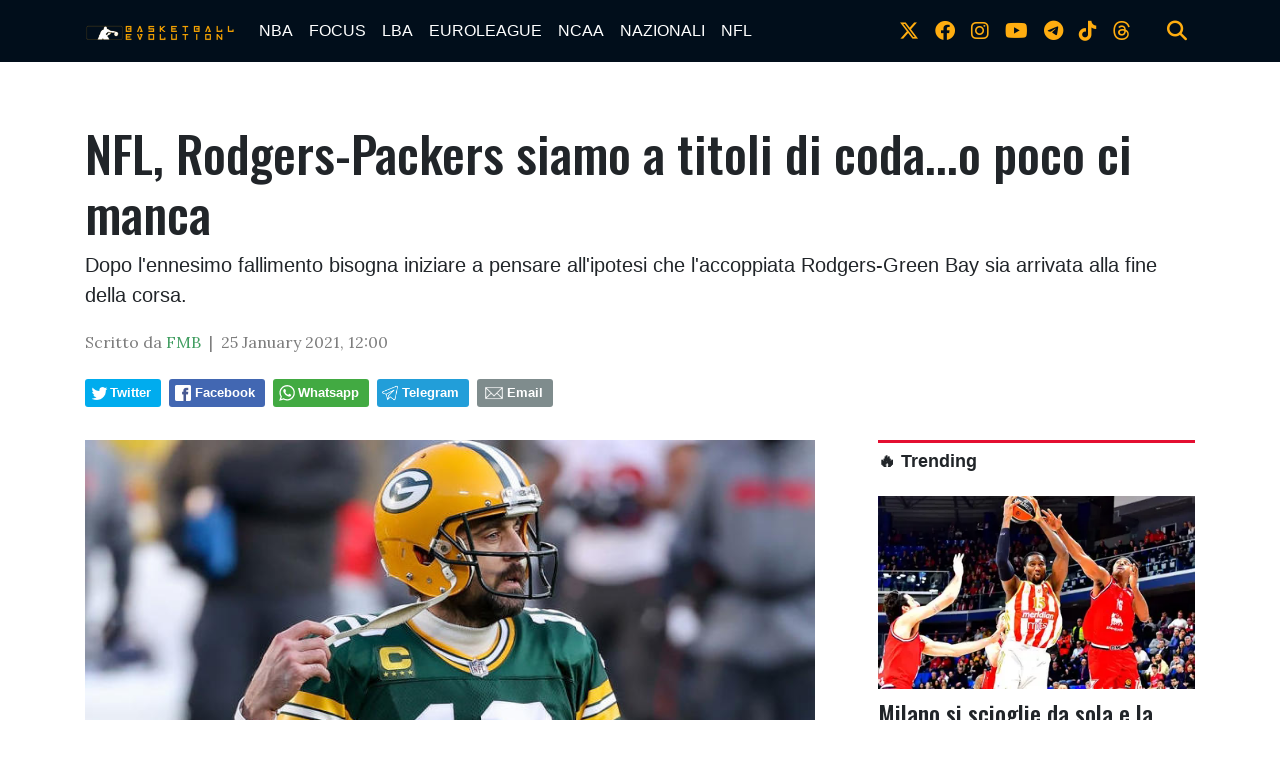

--- FILE ---
content_type: text/html; charset=UTF-8
request_url: https://www.bball-evolution.com/news/238669958662/nfl-rodgers-packers-siamo-a-titoli-di-coda-o-poco-ci-manca
body_size: 17014
content:
<!doctype html>
<html lang="en">
  
<!--
    _______________  ____    _________
    __  ___/__  /_ \/ /_ |  / /___  _/
    _____ \__  / __  /__ | / / __  /
    ____/ /_  /___  / __ |/ / __/ /
    /____/ /_____/_/  _____/  /___/
-->

<head>
    <meta charset="utf-8">
<meta name="viewport" content="width=device-width, initial-scale=1, shrink-to-fit=no">
<meta name="description" content="">
<meta name="author" content="">
<link rel="icon" type="image/png" href="https://slyvi-tstorage.slyvi.it/tli_3022232991489_b1ee4aec052b0e2594400e1fd38eedd1be29b61b_1593728605715059.jpg" />

<title>NFL, Rodgers-Packers siamo a titoli di coda...o poco ci manca</title>

<link href="https://fonts.googleapis.com/css?family=Lora:400,400i,700,700i|Oswald:400,500" rel="stylesheet">

<!-- Bootstrap core CSS -->
<link rel="stylesheet" href="https://cdnjs.cloudflare.com/ajax/libs/twitter-bootstrap/4.3.1/css/bootstrap.min.css" />

<link rel="stylesheet" href="https://cdnjs.cloudflare.com/ajax/libs/font-awesome/6.4.2/css/all.min.css">

<!-- Custom styles for this template -->
<link href="/css/main.css" rel="stylesheet">
<link href="/css/widgets.css" rel="stylesheet">

<script>
    function isMobile() {
        if ($(window).width() < 769) return true;
        else return false;
    }
</script>


  <!-- CTI:single-news --><script>window.slyvi_cti = 'single-news'</script><meta property="fb:app_id" content="232846060162720"/><meta property="og:title" content="NFL, Rodgers-Packers siamo a titoli di coda...o poco ci manca"/><meta property="og:description" content="Dopo l&#039;ennesimo fallimento bisogna iniziare a pensare all&#039;ipotesi che l&#039;accoppiata Rodgers-Green Bay sia arrivata alla fine della corsa."/><meta property="og:type" content="article"/><meta property="og:url" content="https://www.bball-evolution.com/news/238669958662/nfl-rodgers-packers-siamo-a-titoli-di-coda-o-poco-ci-manca"/><meta property="og:image" content="https://slyvi-tstorage.fra1.cdn.digitaloceanspaces.com/l0_tml3022232991489_212547687637_1611568053678875.jpg"/><meta property="og:site_name" content="Basketball-Evolution"/><meta property="twitter:card" content="summary_large_image"/><meta property="twitter:title" content="NFL, Rodgers-Packers siamo a titoli di coda...o poco ci manca"/><meta property="twitter:description" content="Dopo l'ennesimo fallimento bisogna iniziare a pensare all'ipotesi che l'accoppiata Rodgers-Green Bay sia arrivata alla fine della corsa...."/><meta property="twitter:image" content="https://slyvi-tstorage.fra1.cdn.digitaloceanspaces.com/l0_tml3022232991489_212547687637_1611568053678875.jpg"/><link rel="alternate" type="application/rss+xml" href="https://www.bball-evolution.com/feed?gn" />
<link rel="canonical" href="https://www.bball-evolution.com/news/238669958662/nfl-rodgers-packers-siamo-a-titoli-di-coda-o-poco-ci-manca" />
<!-- Global site tag (gtag.js) - Google Analytics -->
										<script async src="https://www.googletagmanager.com/gtag/js?id=UA-26279293-1"></script>
										<script>
											window.dataLayer = window.dataLayer || [];
											function gtag(){dataLayer.push(arguments);}
											gtag('js', new Date());

											gtag('config', 'UA-26279293-1');
										</script>
										<!-- End Google Analytics -->
<style type="text/css">
											#navlnk {
												position:fixed !important; position:absolute;
												right:3px;top:3px;top: expression(3+(a=document.body.scrollTop)+'px');
												padding:4px 7px 4px 20px;background:#111 url(images/minicons/n/tp_dashboard.png) 4px center no-repeat;color:#fff;font-size:11px;cursor:pointer;-moz-border-radius:3px;-webkit-border-radius:3px;border-radius:3px
											}
											// CKEditor font size related style
											.text-tiny { font-size: 0.7em; }
											.text-small { font-size: 0.85em; }
											.text-big { font-size: 1.4em; }
											.text-huge { font-size: 1.8em; }
										</style>
<script type="text/javascript">
											var lng = 'it';
											var SH = 'www.slyvi.com';
											var tp_info = {"name":"Basketball-Evolution","logo":"https:\/\/slyvi-tlogos.s3.amazonaws.com\/r228525490376_tl3022232991489_453871162581_1591261576927447.jpg","fllw":1};
											
											
										</script>
<!-- Quantcast Choice. Consent Manager Tag v2.0 (for TCF 2.0) -->
<script type="text/javascript" async=true>
(function() {
  var host = window.location.hostname;
  var element = document.createElement('script');
  var firstScript = document.getElementsByTagName('script')[0];
  var url = 'https://quantcast.mgr.consensu.org'
    .concat('/choice/', 'ZnRx9eTPrTFdN', '/', host, '/choice.js')
  var uspTries = 0;
  var uspTriesLimit = 3;
  element.async = true;
  element.type = 'text/javascript';
  element.src = url;

  firstScript.parentNode.insertBefore(element, firstScript);

  function makeStub() {
    var TCF_LOCATOR_NAME = '__tcfapiLocator';
    var queue = [];
    var win = window;
    var cmpFrame;

    function addFrame() {
      var doc = win.document;
      var otherCMP = !!(win.frames[TCF_LOCATOR_NAME]);

      if (!otherCMP) {
        if (doc.body) {
          var iframe = doc.createElement('iframe');

          iframe.style.cssText = 'display:none';
          iframe.name = TCF_LOCATOR_NAME;
          doc.body.appendChild(iframe);
        } else {
          setTimeout(addFrame, 5);
        }
      }
      return !otherCMP;
    }

    function tcfAPIHandler() {
      var gdprApplies;
      var args = arguments;

      if (!args.length) {
        return queue;
      } else if (args[0] === 'setGdprApplies') {
        if (
          args.length > 3 &&
          args[2] === 2 &&
          typeof args[3] === 'boolean'
        ) {
          gdprApplies = args[3];
          if (typeof args[2] === 'function') {
            args[2]('set', true);
          }
        }
      } else if (args[0] === 'ping') {
        var retr = {
          gdprApplies: gdprApplies,
          cmpLoaded: false,
          cmpStatus: 'stub'
        };

        if (typeof args[2] === 'function') {
          args[2](retr);
        }
      } else {
        queue.push(args);
      }
    }

    function postMessageEventHandler(event) {
      var msgIsString = typeof event.data === 'string';
      var json = {};

      try {
        if (msgIsString) {
          json = JSON.parse(event.data);
        } else {
          json = event.data;
        }
      } catch (ignore) {}

      var payload = json.__tcfapiCall;

      if (payload) {
        window.__tcfapi(
          payload.command,
          payload.version,
          function(retValue, success) {
            var returnMsg = {
              __tcfapiReturn: {
                returnValue: retValue,
                success: success,
                callId: payload.callId
              }
            };
            if (msgIsString) {
              returnMsg = JSON.stringify(returnMsg);
            }
            event.source.postMessage(returnMsg, '*');
          },
          payload.parameter
        );
      }
    }

    while (win) {
      try {
        if (win.frames[TCF_LOCATOR_NAME]) {
          cmpFrame = win;
          break;
        }
      } catch (ignore) {}

      if (win === window.top) {
        break;
      }
      win = win.parent;
    }
    if (!cmpFrame) {
      addFrame();
      win.__tcfapi = tcfAPIHandler;
      win.addEventListener('message', postMessageEventHandler, false);
    }
  };

  makeStub();

  var uspStubFunction = function() {
    var arg = arguments;
    if (typeof window.__uspapi !== uspStubFunction) {
      setTimeout(function() {
        if (typeof window.__uspapi !== 'undefined') {
          window.__uspapi.apply(window.__uspapi, arg);
        }
      }, 500);
    }
  };

  var checkIfUspIsReady = function() {
    uspTries++;
    if (window.__uspapi === uspStubFunction && uspTries < uspTriesLimit) {
      console.warn('USP is not accessible');
    } else {
      clearInterval(uspInterval);
    }
  };

  if (typeof window.__uspapi === 'undefined') {
    window.__uspapi = uspStubFunction;
    var uspInterval = setInterval(checkIfUspIsReady, 6000);
  }
})();
</script>
<!-- End Quantcast Choice. Consent Manager Tag v2.0 (for TCF 2.0) -->
<style type="text/css">.news-body table {
    margin-left: auto;
    margin-right: auto;
}
figure.table {
    width: auto !important;
}

twitter-widget,
[id^="instagram-embed-"],
.instagram-media,
.youtube-embed, 
.vimeo-embed,
.moovi-embed,
.twitter-tweet {
    margin: 25px auto !important;
    display: block;
}</style>
<script type="text/javascript" src="https://code.jquery.com/jquery-2.2.4.min.js"></script>
<script type="text/javascript" src="//www.slyvi.com/js/jquery.team_behavior.js"></script>
<script type="text/javascript" src="//www.slyvi.com/assets/js/view.js?auto"></script>
<!-- Matomo -->
				<script type="text/javascript">
					var _paq = window._paq || [];
					_paq.push(["trackPageView"]);
					_paq.push(["enableLinkTracking"]);

					(function() {
						var u="https://stats6.slyvi.it/";
						_paq.push(["setTrackerUrl", u+"matomo.php"]);
						_paq.push(["setSiteId", "3022232991489"]);

						

						var d=document, g=d.createElement("script"), s=d.getElementsByTagName("script")[0];
						g.type="text/javascript"; g.async=true; g.defer=true; g.src=u+"matomo.js"; s.parentNode.insertBefore(g,s);
					})();
				</script>
				<!-- End Matomo Code -->
<script>if(typeof gtag !== 'undefined') gtag('event', '4791237e3f730987f7e26c45c6cad662', {'event_category': 'e7126ec57211829b32ae9e9290d4a376', 'value': 60216459464});if(typeof _paq !== 'undefined') _paq.push(['trackEvent', 'e7126ec57211829b32ae9e9290d4a376', 60216459464]);</script>
<script defer event-author_id="60216459464" data-domain="bball-evolution.com" src="https://stats5.slyvi.it/js/script.pageview-props.js"></script><script type="application/ld+json">{"@context":"https:\/\/schema.org","@type":"BreadcrumbList","itemListElement":[{"@type":"ListItem","position":1,"item":{"@type":"WebSite","@id":"https:\/\/www.bball-evolution.com","name":"Home"}},[{"@type":"ListItem","position":2,"item":{"@type":"WebPage","@id":"https:\/\/www.bball-evolution.com\/news\/categories\/484408272393\/nfl","name":"NFL"}}],[{"@type":"ListItem","position":3,"item":{"@type":"WebPage","@id":"https:\/\/www.bball-evolution.com\/news\/238669958662\/nfl-rodgers-packers-siamo-a-titoli-di-coda-o-poco-ci-manca","name":"NFL, Rodgers-Packers siamo a titoli di coda...o poco ci manca"}}]]}</script>
<script type="application/ld+json">{"@context":"https:\/\/schema.org","@type":"NewsArticle","mainEntityOfPage":{"@type":"WebPage","@id":"https:\/\/www.bball-evolution.com\/news\/238669958662\/nfl-rodgers-packers-siamo-a-titoli-di-coda-o-poco-ci-manca"},"headline":"NFL, Rodgers-Packers siamo a titoli di coda...o poco ci manca","image":"https:\/\/slyvi-tstorage.fra1.cdn.digitaloceanspaces.com\/l0_tml3022232991489_212547687637_1611568053678875.jpg","thumbnailUrl":"https:\/\/slyvi-tstorage.fra1.cdn.digitaloceanspaces.com\/l0_tml3022232991489_212547687637_1611568053678875.jpg","datePublished":"2021-01-25T12:00:00+01:00","dateModified":null,"publisher":{"@type":"Organization","name":"Basketball-Evolution","logo":{"@type":"ImageObject","url":"https:\/\/slyvi-tlogos.s3.amazonaws.com\/r228525490376_tl3022232991489_453871162581_1591261576927447.jpg"}},"isPartOf":{"@type":"CollectionPage","name":"NFL","url":"https:\/\/www.bball-evolution.com\/news\/categories\/484408272393\/nfl"},"author":{"@type":"Person","name":"FMB","url":"https:\/\/www.bball-evolution.com\/author\/60216459464\/fmb"}}</script></head>

  <body class="is-single-news single-news-238669958662">
    <header>
        <!-- Fixed navbar -->
    <nav class="navbar navbar-expand-md navbar-dark bg-dark">
        <div class="container">
            <a class="navbar-brand" href="/">
                <img src="https://slyvi-tstorage.slyvi.it/tli_3022232991489_6b8feca0d5f0aec7fb97ca58bed01e8e52a70179_1593726641523324.png" />
            </a>
            <button class="navbar-toggler" type="button" data-toggle="collapse" data-target="#navbarCollapse" aria-controls="navbarCollapse" aria-expanded="false" aria-label="Toggle navigation">
                <span class="navbar-toggler-icon"></span>
            </button>
            <div class="collapse navbar-collapse" id="navbarCollapse">
                <ul class="navbar-nav mr-auto">
                                    <li class="nav-item active">
                        <a class="nav-link" href="/news/category/175170627081">NBA</a>
                                            <ul class="">
                                                <li class="nav-item active">
                        <a class="nav-link" href="/news/category/157990757897">PLAYOFFS 2025</a>
                                        </li>
                                    <li class="nav-item active">
                        <a class="nav-link" href="#">Season</a>
                                        </li>
                                    <li class="nav-item active">
                        <a class="nav-link" href="/news/category/3371935241">ALL STAR GAME</a>
                                        </li>
                                        </ul>
                                        </li>
                                    <li class="nav-item active">
                        <a class="nav-link" href="/news/category/72091411977">FOCUS</a>
                                            <ul class="">
                                                <li class="nav-item active">
                        <a class="nav-link" href="#">Interviste</a>
                                        </li>
                                        </ul>
                                        </li>
                                    <li class="nav-item active">
                        <a class="nav-link" href="/news/category/209530365449">LBA</a>
                                        </li>
                                    <li class="nav-item active">
                        <a class="nav-link" href="/news/category/535947879945">EUROLEAGUE</a>
                                        </li>
                                    <li class="nav-item active">
                        <a class="nav-link" href="/news/category/398508926473">NCAA</a>
                                        </li>
                                    <li class="nav-item active">
                        <a class="nav-link" href="/news/category/54911542793">NAZIONALI</a>
                                            <ul class="">
                                                <li class="nav-item active">
                        <a class="nav-link" href="/news/category/295429711369">Mondiali 2023</a>
                                        </li>
                                        </ul>
                                        </li>
                                    <li class="nav-item active">
                        <a class="nav-link" href="/news/category/484408272393">NFL</a>
                                        </li>
                                </ul>
                <ul class="navbar-nav social-icons-ul">
                                    <li class="nav-item">
                        <a class="nav-link" href="https://www.twitter.com/bball_evo" target="_blank"><i class="fa-brands fa-x-twitter" aria-hidden="true"></i></a>
                    </li>
                                                    <li class="nav-item">
                        <a class="nav-link" href="https://www.facebook.com/bballevolution" target="_blank"><i class="fa-brands fa-facebook" aria-hidden="true"></i></a>
                    </li>
                                                    <li class="nav-item">
                        <a class="nav-link" href="https://www.instagram.com/bball_evo" target="_blank"><i class="fa-brands fa-instagram" aria-hidden="true"></i></a>
                    </li>
                                                    <li class="nav-item">
                        <a class="nav-link" href="https://www.youtube.com/Basketball Evolution" target="_blank"><i class="fa-brands fa-youtube" aria-hidden="true"></i></a>
                    </li>
                                                    <li class="nav-item">
                        <a class="nav-link" href="https://t.me/bballevo" target="_blank"><i class="fa-brands fa-telegram-plane"></i></i></a>
                    </li>
                                                    <li class="nav-item">
                        <a class="nav-link" href="https://www.tiktok.com/bball_evo" target="_blank"><i class="fa-brands fa-tiktok"></i></a>
                    </li>
                                                                                    <li class="nav-item">
                        <a class="nav-link" href="https://www.threads.net/bball_evo" target="_blank"><i class="fa-brands fa-threads"></i></a>
                    </li>
                                    <li class="nav-item m-l-md">
                        <a class="nav-link" href="#" onclick="$('.search-bar').toggle(); return false;"><i class="fa fa-search" aria-hidden="true"></i></a>
                    </li>
                </ul>
            </div>
        </div>
    </nav>
</header>

<div class="search-bar-wrapper">
    <div class="search-bar">
        <form action="/search" method="GET">
            <div class="container">
                <input type="text" name="q" class="form-control" placeholder="Cerca..." />
                <button class="btn btn-success">Cerca</button>
            </div>
        </form>
    </div>
</div>

    <div class="container text-center">
        
    </div>

        <div class="main-container container single-news">
        <div>
            <h1 class="title-fonted single-news-title">NFL, Rodgers-Packers siamo a titoli di coda...o poco ci manca</h1>
            <p class="paragraph-titled lead">Dopo l&#039;ennesimo fallimento bisogna iniziare a pensare all&#039;ipotesi che l&#039;accoppiata Rodgers-Green Bay sia arrivata alla fine della corsa.</p>
            <div class="meta paragraph-fonted m-t-md m-b-md">
                                Scritto da <span class="author-name"><a href="https://www.twitter.com/nbaevolution" target="_blank">FMB</a></span> &nbsp;|&nbsp;                 <time>25 January 2021, 12:00</time>
            </div>
            <div class="m-t-md m-b-md outside-sb">
                <div class="social-sharers" style="padding: 5px 0; overflow: hidden;"><div class="twitter-sharer" style="float: left; margin: 0 8px 8px 0;">
							<div data-sharer="twitter" data-url="https://www.bball-evolution.com/news/238669958662/nfl-rodgers-packers-siamo-a-titoli-di-coda-o-poco-ci-manca" style="background-image: url('[data-uri]');
			background-color: #00acee; background-repeat: no-repeat; background-position: 5px center; background-size: 19px;
			display:inline-block; border-radius:3px; line-height:1; cursor: pointer;
			font-size: 80%; font-weight: 700; padding: 8px 10px 8px 25px; color: #ffffff; border: none;">Twitter</div>
						</div><div class="facebook-sharer" style="float: left; margin: 0 8px 8px 0;">
							<div data-sharer="facebook" data-url="https://www.bball-evolution.com/news/238669958662/nfl-rodgers-packers-siamo-a-titoli-di-coda-o-poco-ci-manca" style="background-image:  url('[data-uri]');
			background-color: #4267B2; background-repeat: no-repeat; background-position: 6px center; background-size: 16px;
			display:inline-block; border-radius:3px; line-height:1; cursor: pointer;
			font-size: 80%; font-weight: 700; padding: 8px 10px 8px 26px; color: #ffffff; border: none;">Facebook</div>
						</div><div class="whatsapp-sharer" style="float: left; margin: 0 8px 8px 0;">
							<div data-sharer="whatsapp" data-url="https://www.bball-evolution.com/news/238669958662/nfl-rodgers-packers-siamo-a-titoli-di-coda-o-poco-ci-manca" style="
			background-image: url([data-uri]);
			background-color: #42aa42; background-repeat: no-repeat; background-position: 5px center; background-size: 18px;
			display:inline-block; border-radius:3px; line-height:1; cursor: pointer;
			font-size: 80%; font-weight: 700; padding: 8px 10px 8px 25px; color: #ffffff; border: none;">Whatsapp</div>
						</div><div class="telegram-sharer" style="float: left; margin: 0 8px 8px 0;">
							<div data-sharer="telegram" data-url="https://www.bball-evolution.com/news/238669958662/nfl-rodgers-packers-siamo-a-titoli-di-coda-o-poco-ci-manca" style="
			background-image:  url('[data-uri]');
			background-color: #229ED9; background-repeat: no-repeat; background-position: 4px center; background-size: 18px;
			display:inline-block; border-radius:3px; line-height:1; cursor: pointer;
			font-size: 80%; font-weight: 700; padding: 8px 10px 8px 25px; color: #ffffff; border: none;">Telegram</div>
						</div><div class="email-sharer" style="float: left; margin: 0 8px 8px 0;">
							<div data-sharer="email" data-url="https://www.bball-evolution.com/news/238669958662/nfl-rodgers-packers-siamo-a-titoli-di-coda-o-poco-ci-manca" style="
			background-image: url('[data-uri]');
			background-color: #7f8c8d; background-repeat: no-repeat; background-position: 6px center; background-size: 22px;
			display:inline-block; border-radius:3px; line-height:1; cursor: pointer;
			font-size: 80%; font-weight: 700; padding: 8px 10px 8px 30px; color: #ffffff; border: none;">Email</div>
						</div></div>
            </div>
        </div>
        <div class="clearfix"></div>
        <div class="row">
            <div class="col-md-8">
                            <div class="news-image-label">
                    <img src="https://slyvi-tstorage.fra1.cdn.digitaloceanspaces.com/l0_tml3022232991489_212547687637_1611568053678875.jpg" class="img-fit-w" />
                    <div></div>
                </div>
                            <div class="news-body paragraph-fonted mt-3">
                    <div class="news-body-inner">
                        
                        <p><img alt="Dylna Buell / Getty Images" src="https://slyvi-tstorage.fra1.digitaloceanspaces.com/l0_tml3022232991489_212547687637_1611568053678875.jpg" style="width: 800px; height: 446px;" srcset="https://slyvi-tstorage.fra1.cdn.digitaloceanspaces.com/q0_tml3022232991489_212547687637_1611568053678875.jpg 100w, https://slyvi-tstorage.fra1.cdn.digitaloceanspaces.com/t0_tml3022232991489_212547687637_1611568053678875.jpg 180w, https://slyvi-tstorage.fra1.cdn.digitaloceanspaces.com/m0_tml3022232991489_212547687637_1611568053678875.jpg 400w, https://slyvi-tstorage.fra1.cdn.digitaloceanspaces.com/r0_tml3022232991489_212547687637_1611568053678875.jpg 640w, https://slyvi-tstorage.fra1.cdn.digitaloceanspaces.com/l0_tml3022232991489_212547687637_1611568053678875.jpg 1280w" sizes="(max-width: 400px) 400px, (max-width: 767px) 510px, (max-width: 991px) 330px, (max-width: 1199px) 450px, 540px"></p>

<p>Dopo l'ennesimo fallimento bisogna iniziare a pensare all'ipotesi che l'accoppiata Rodgers-Green Bay sia arrivata alla fine della corsa.</p>

<p>Anche quest'anno niente da fare per i Green Bay Packers ed <strong>Aaron Rodgers</strong>, il Super Bowl continua a rimanere un miraggio da ben 10 anni (2011) e il record nei Championship recita 1-4 con gli ultimi 4 persi tutti in maniera o tragica (tipo questo) o senza mai aver avuto la chance di vincere (l'anno scorso con San Francisco) e adesso bisogna iniziare a farsi qualche domanda sul futuro della stella, Aaron Rodgers.</p>

<p>Negli ultimi 10 anni A-Rod è sempre stato definito il "<em>Più forte QB moderno</em>" mai visto su un campo da Football (ascesa di Mahomes permettendo), impossibile contestare tale affermazione viste la magie, i numeri, le giocatre di puro talento che da anni il Californiano regala. Quest'anno è l'MVP a mani basse però, numeri alla mano, non va al Super Bowl dal 2011 (unica sua apparizione) e questo dato inizia a dare fastidio se si conta l'assoluto valore del giocatore che forse sta iniziando a vedersi lontano dal Wisconsin.</p>

<p><span style="color:#000080;"><strong>Aiuti? No, grazie</strong></span></p>

<p>Se tu hai la fortuna e l'astuzia di sostituire <strong>Brett Favre</strong> con Aaron Rodgers devi sfruttare l'occasione per costruirgli attorno una squadra da Super Bowl con l'obiettivo di creare una legacy come quella dei Patriots o Kansas City nel recente. Dopo la vittoria al Super Bowl 45 contro Pittsburgh il nulla:<br>
• In 10 anni Green Bay <span style="color:#b22222;"><strong>NON</strong></span> ha mai regalato al suo QB un Top Player che fosse un WR, un TE, una guardia o anche un difensore. Piccolo esempio, <strong>Stefon Diggs</strong> era sul mercato l'anno scorso ed è andato a Buffalo (con ottimi risultati) con Green Bay alla finestra senza neanche provarci. Diggs è un "playmaker" che ti cambia e non poco.<br>
• In 10 anni Green Bay al 1° turno del Draft <span style="color:#b22222;"><strong>NON</strong></span> ha mai scelto un giocatore offensivo anzi, quest'anno lo ha fatto e chi ha scelto con la #26? <strong>Jordan Love</strong>, QB...Quando ad esempio Pittsburgh con la #49 si è scelta <strong>Chase Claypool</strong> (WR) rivelandosi poi uno dei migliori degli Steelers.<br>
• A Tampa Bay si sono messi a 90 per il loro nuovo QB che, oltre a ricoprire anche il ruolo di allenatore, ha fatto lui la squadra pretendendo la firma di <strong>Antonio Brown</strong> e il ritorno dell'amico Wrestler. A Rodgers mai nulla.</p>

<p><span style="color:#000080;"><strong>Sapete cosa...</strong></span></p>

<p>L'anno scorso umiliati dai 49ers, nel 2017 umiliati dai Falcons, nel 2015 il suicidio a Seattle e arriviamo al dramma di stanotte contro Tampa, la chiamata sul <u>4° &amp; Goal sul -8 a 2'40"</u> dalla fine sulle 8 yards dei Buccaniers. LaFleur, da bravo perdente, chiama un insignificante FG per andare inutilmente -5 e mi volete dire che Aaron Rodgers non ha avuto la personalità/autorità di andare dal suo Coach a fargli cambiare idea nell'azione più importante di tutta la stagione in una situazione di All-In???<br>
Quante volte i vari <strong>Payton Manning</strong>, <strong>Drew Brees</strong> lo stesso <strong>Patrick Mahomes </strong>ieri con Buffalo hanno cambiato la chiamata del loro allenatore su situazione di 4° down? LaFleur non è <strong>Bill Belichick</strong> o <strong>Andy Reid</strong> eh...è stato messo a Green Bay per lasciare ampio spazio di manovra a Rodgers dopo l'era McCarthy dove gli cambiava sulla linea di scrimmage TUTTE le chiamate perché non lo sopportava più, hai messo un fantoccio ad allenare proprio per lasciare che la tua stella avesse più controllo (quello che sta facendo Tampa Bay quest'anno, ndr).</p>

<p>Ascoltando anche le parole in conferenza stampa di A-Rod come "<em>Non ero d'accordo con la decisione del coach</em>" e la più significativa: "<em>Il futuro di molti ragazzi è incerto incluso il mio</em>" sono arrivato a questa provocatoria conclusione ma che forse è anche la più sensata: <em><span style="color:#ff0000;"><strong>Rodgers si è rotto dei Packers </strong></span></em>e sul quel 4° &amp; Goal ha deciso lui di non far cambiare idea nel più classico dei<em><span style="color:#ff0000;"><strong> "You know what? Fuck It"</strong></span></em>.</p>

<p>In 10 anni Green Bay <u>NON ha fatto nulla</u> per aiutarlo a vincere e gli ha pure preso un QB all'ultimo Draft che sa tanto di smacco, ha ancora due anni di contratto per un totale di $68 milioni con uscita già l'anno prossimo, ha 37 anni, una sola apparizione al Super Bowl e, attenzione, il mercato QB di questa Off-Season (che verrà analizzato dal nostro Fabio in settimana) sarà il più rivoluzionario mai visto perché tranne 5/6 squadre TUTTE devono sistemare la situazione in cabina di regia e molte di queste proprio col QB giusto potrebbero diventare serie contender. </p>

<p>Restare a Green Bay un altro anno per cosa? Disputare l'ennesima stagione sensazionale, vincere la raccapricciante Division e poi fallire sistematicamete sul più bello contro la cenerentola di turno? Non ha più senso per lui restare ai Packers visto poi come lo hanno aiutato in questi 10 anni, cambiare aria gli gioverebbe e magari anche Conference per cimentarsi in una nuova sfida con nuovi stimoli in un ambiente che magari lo valorizzerà, cosa che i Packers non sono stati in grado.</p>
                    </div>
                    
                </div>
                <script>
                    var t_i = $('body:not(.via-new-et) .news-body img')
                    if (t_i.size() > 0)
                    {
                        t_i = t_i.eq(0)
                        var image_label = t_i.attr('alt')
                        jQuery('.news-image-label > div').text(image_label)
                        t_i.remove();
                    }
                                </script>

                                <hr class="mt-5">
                <a name="comments"></a>
                <div class="comments-wrapper mt-5">
                    <div class="pst-block-head ohidden">
                        <h4 class="title-fonted mb-4"><strong>💬 Commenti</strong></h4>
                    </div>
                    	<iframe id="slyvi-comments-iframe" title="Commenti all'articolo" src="https://www.slyvi.com/iframes/tp_comments_ng.php?te=t&f=https://www.bball-evolution.com/news/238669958662/nfl-rodgers-packers-siamo-a-titoli-di-coda-o-poco-ci-manca" loading="lazy" height="500" scrolling="no" border="0" frameBorder="0" allowtransparency="true" style="border:none; width:100%; min-height:500px;"></iframe>
                    <div id="comments-bar" style="display:none;">
                        <div class="sb" style="display:none">
                            <div class="social-sharers" style="padding: 5px 0; overflow: hidden;"><div class="twitter-sharer" style="float: left; margin: 0 8px 8px 0;">
							<div data-sharer="twitter" data-url="https://www.bball-evolution.com/news/238669958662/nfl-rodgers-packers-siamo-a-titoli-di-coda-o-poco-ci-manca" style="background-image: url('[data-uri]');
			background-color: #00acee; background-repeat: no-repeat; background-position: 5px center; background-size: 19px;
			display:inline-block; border-radius:3px; line-height:1; cursor: pointer;
			font-size: 80%; font-weight: 700; padding: 8px 10px 8px 25px; color: #ffffff; border: none;">Twitter</div>
						</div><div class="facebook-sharer" style="float: left; margin: 0 8px 8px 0;">
							<div data-sharer="facebook" data-url="https://www.bball-evolution.com/news/238669958662/nfl-rodgers-packers-siamo-a-titoli-di-coda-o-poco-ci-manca" style="background-image:  url('[data-uri]');
			background-color: #4267B2; background-repeat: no-repeat; background-position: 6px center; background-size: 16px;
			display:inline-block; border-radius:3px; line-height:1; cursor: pointer;
			font-size: 80%; font-weight: 700; padding: 8px 10px 8px 26px; color: #ffffff; border: none;">Facebook</div>
						</div><div class="whatsapp-sharer" style="float: left; margin: 0 8px 8px 0;">
							<div data-sharer="whatsapp" data-url="https://www.bball-evolution.com/news/238669958662/nfl-rodgers-packers-siamo-a-titoli-di-coda-o-poco-ci-manca" style="
			background-image: url([data-uri]);
			background-color: #42aa42; background-repeat: no-repeat; background-position: 5px center; background-size: 18px;
			display:inline-block; border-radius:3px; line-height:1; cursor: pointer;
			font-size: 80%; font-weight: 700; padding: 8px 10px 8px 25px; color: #ffffff; border: none;">Whatsapp</div>
						</div><div class="telegram-sharer" style="float: left; margin: 0 8px 8px 0;">
							<div data-sharer="telegram" data-url="https://www.bball-evolution.com/news/238669958662/nfl-rodgers-packers-siamo-a-titoli-di-coda-o-poco-ci-manca" style="
			background-image:  url('[data-uri]');
			background-color: #229ED9; background-repeat: no-repeat; background-position: 4px center; background-size: 18px;
			display:inline-block; border-radius:3px; line-height:1; cursor: pointer;
			font-size: 80%; font-weight: 700; padding: 8px 10px 8px 25px; color: #ffffff; border: none;">Telegram</div>
						</div><div class="email-sharer" style="float: left; margin: 0 8px 8px 0;">
							<div data-sharer="email" data-url="https://www.bball-evolution.com/news/238669958662/nfl-rodgers-packers-siamo-a-titoli-di-coda-o-poco-ci-manca" style="
			background-image: url('[data-uri]');
			background-color: #7f8c8d; background-repeat: no-repeat; background-position: 6px center; background-size: 22px;
			display:inline-block; border-radius:3px; line-height:1; cursor: pointer;
			font-size: 80%; font-weight: 700; padding: 8px 10px 8px 30px; color: #ffffff; border: none;">Email</div>
						</div></div>
                        </div>
                        <div class="actions">
                            <div>
                                <a href="#" onclick="jQuery('.sb').toggle(); return false;" style="margin-right: 12px;"><i data-feather="share"></i> <span>Condividi</span></a> 
                            </div>
                            <div>
                                <a href="#comments"><i data-feather="message-circle"></i> <span>Commenta</span></a>
                            </div>
                        </div>
                    </div>
                </div>
                            </div>
            <aside class="col-md-4 pl-md-5 mt-5 mt-sm-0">
                    <div class="text-center">
    </div>

    

    <h3 class="feed-head feed-head-title ">
        <span class="">
            <a href="/trending">🔥 Trending</a>
        </span>
    </h3>
    <a href="https://www.bball-evolution.com/news/349332475398/olimpia" class="block">
        <img src="https://slyvi-tstorage.fra1.cdn.digitaloceanspaces.com/m228525490376_tml3022232991489_243803641045_1768512437414897.webp" class="img-fit-w" />
        <h4 class="title-fonted m-t-sm">Milano si scioglie da sola e la Stella Rossa passa al Lido!</h4>
        <p class="paragraph-fonted light-grey">L&#039;Olimpia comanda bene per tre quarti, poi stacca la spina e la Zvezda rimonta portando a casa un pesante successo</p>
    </a>
    <a href="https://www.bball-evolution.com/news/143174045190/virtus-bologna-che-colpo-espugnata-dubai-con-super-niang" class="block">
        <img src="https://slyvi-tstorage.fra1.cdn.digitaloceanspaces.com/m228525490376_tml3022232991489_381242594517_176850059961657.jpg" class="img-fit-w" />
        <h4 class="title-fonted m-t-sm">Virtus Bologna, che colpo: espugnata Dubai con super Niang!</h4>
        <p class="paragraph-fonted light-grey">Le Vu Nere cavalcano una partita da 17+17 di Saliou Niang e sbancano un campo ostico come Dubai</p>
    </a>
    <a href="https://www.bball-evolution.com/news/538311036422/spritz-playbook-special-edition-eagles-stagione-storta-o-serve-una-rivoluzione" class="block">
        <img src="https://slyvi-tstorage.fra1.cdn.digitaloceanspaces.com/m228525490376_tml3022232991489_278163379413_1768299779211102.webp" class="img-fit-w" />
        <h4 class="title-fonted m-t-sm">Spritz &amp; Playbook Special Edition: Eagles, stagione storta o serve una rivoluzione?</h4>
        <p class="paragraph-fonted light-grey">La sconfitta con i 49ers chiude la stagione dei Campioni in carica che non riescono nella missione del Back to Back.</p>
    </a>

    
				
					<div class="slywdg-box">
						<h3 class="menu_sidebar slywdg-title"><a href="/news">EUROLEAGUE 🇪🇺</a></h3>
				  		<div class="slywdg-div-latest-news">
                                                						  		<div class="media" data-news-info="{&quot;id&quot;:521131167238,&quot;date&quot;:&quot;2026-01-19 12:19:00&quot;,&quot;author_name&quot;:&quot;FMB&quot;,&quot;author_avatar&quot;:null,&quot;author_twitter&quot;:&quot;nbaevolution&quot;,&quot;author_facebook&quot;:false}">
							  <a class="pull-left slywdg-div-latest-news-img" href="https://www.bball-evolution.com/news/521131167238/il-barcellona-incontra-l-nba-ma-per-ora-resta-con-eurolega-ecco-perche" style="background-image: url(https://slyvi-tstorage.fra1.cdn.digitaloceanspaces.com/t228525490376_tml3022232991489_295343248597_1768822761777950.webp);"></a>
							  <div class="media-body">
							    <h3 class="media-heading"><a href="https://www.bball-evolution.com/news/521131167238/il-barcellona-incontra-l-nba-ma-per-ora-resta-con-eurolega-ecco-perche">Il Barcellona incontra l&#039;NBA ma (per ora) resta con Eurolega: ecco perch&eacute;</a></h3>
			        			<span class="news-body-preview">Il club catalano &egrave; nelle brame della Lega, le parti si sono incontrate privatamente a Londra ma, ad oggi, non c&#039;&egrave; fumata bianca</span>
							  </div>
							</div>
                        				  		</div>
			  		</div>
				
			
				
					<div class="slywdg-box">
						<h3 class="menu_sidebar slywdg-title"><a href="/news">SERIE A 🇮🇹</a></h3>
				  		<div class="slywdg-div-latest-news">
                                                						  		<div class="media" data-news-info="{&quot;id&quot;:177533783558,&quot;date&quot;:&quot;2026-01-18 22:00:00&quot;,&quot;author_name&quot;:&quot;Raffaele Fioretti&quot;,&quot;author_avatar&quot;:null,&quot;author_twitter&quot;:false,&quot;author_facebook&quot;:false}">
							  <a class="pull-left slywdg-div-latest-news-img" href="https://www.bball-evolution.com/news/177533783558/brescia-cade-a-cantu-la-virtus-si-impone-su-treviso" style="background-image: url(https://slyvi-tstorage.fra1.cdn.digitaloceanspaces.com/t228525490376_tml3022232991489_89184818389_1768768160479476.webp);"></a>
							  <div class="media-body">
							    <h3 class="media-heading"><a href="https://www.bball-evolution.com/news/177533783558/brescia-cade-a-cantu-la-virtus-si-impone-su-treviso">Brescia rischia ma vince a Cant&ugrave;! La Virtus si impone su Treviso</a></h3>
			        			<span class="news-body-preview">La Virtus Bologna travolge in casa la Nutribullet Treviso e resiste agli attacchi del finale, mentre Brescia rischia di perdere in quel di Cant&ugrave;.</span>
							  </div>
							</div>
                        				  		</div>
			  		</div>
				
			
				
					<div class="slywdg-box">
						<h3 class="menu_sidebar slywdg-title"><a href="/news">NFL 🏈</a></h3>
				  		<div class="slywdg-div-latest-news">
                                                						  		<div class="media" data-news-info="{&quot;id&quot;:108814306822,&quot;date&quot;:&quot;2026-01-19 15:00:00&quot;,&quot;author_name&quot;:&quot;Fabio Gabrielli&quot;,&quot;author_avatar&quot;:null,&quot;author_twitter&quot;:false,&quot;author_facebook&quot;:false}">
							  <a class="pull-left slywdg-div-latest-news-img" href="https://www.bball-evolution.com/news/108814306822/spritz-playbook-il-meglio-ed-il-peggio-dei-divisional-2025" style="background-image: url(https://slyvi-tstorage.fra1.cdn.digitaloceanspaces.com/t228525490376_tml3022232991489_226623771861_1768819859231472.webp);"></a>
							  <div class="media-body">
							    <h3 class="media-heading"><a href="https://www.bball-evolution.com/news/108814306822/spritz-playbook-il-meglio-ed-il-peggio-dei-divisional-2025">Spritz &amp; Playbook, il meglio ed il peggio dei Divisional 2026</a></h3>
			        			<span class="news-body-preview">I Rams sbancano Chicago all&#039;overtime e incroceranno dei Seahawks in formissima! Denver - New England in AFC!</span>
							  </div>
							</div>
                        				  		</div>
			  		</div>
				
			
            </aside>
        </div>
    </div>

    <footer class="footer">
    <div class="container text-sm-center">
        <img src="https://slyvi-tstorage.slyvi.it/tli_3022232991489_a8a337e7342a0f3d83a7a9bf00e4f5546216aaf8_1573579346936931.png" class="footer-logo pull-left" />

                <div class="navbar-expand-md">
            <ul class="navbar-nav mr-auto justify-content-center">
                            <li class="nav-item active">
                    <a class="nav-link" href="/page/822864105575">Chi Siamo</a>
                </li>
                            <li class="nav-item active">
                    <a class="nav-link" href="/page/341827768423">Cookie Policy</a>
                </li>
                        </ul>
        </div>
        
        
				
					<div class="slywdg-box slywdg-customhtml">
						<p><span style="color:#ffffff;">Copyright &copy; 2019&nbsp;</span><a href="http://www.nba-evolution.com/" title="NBA-Evolution"><span style="color:#ffffff;">NBA-Evolution</span></a><span style="color:#ffffff;">. Tutti i diritti riservati.</span></p>
					</div>
				
			

        <div class="navbar-expand-md">
            <ul class="navbar-nav social-icons-ul justify-content-center">
                            <li class="nav-item">
                    <a class="nav-link" href="https://www.twitter.com/bball_evo" target="_blank"><i class="fa-brands fa-x-twitter" aria-hidden="true"></i></a>
                </li>
                                        <li class="nav-item">
                    <a class="nav-link" href="https://www.facebook.com/bballevolution" target="_blank"><i class="fa-brands fa-facebook" aria-hidden="true"></i></a>
                </li>
                                        <li class="nav-item">
                    <a class="nav-link" href="https://www.instagram.com/bball_evo" target="_blank"><i class="fa-brands fa-instagram" aria-hidden="true"></i></a>
                </li>
                                        <li class="nav-item">
                    <a class="nav-link" href="https://www.youtube.com/Basketball Evolution" target="_blank"><i class="fa-brands fa-youtube" aria-hidden="true"></i></a>
                </li>
                                        <li class="nav-item">
                    <a class="nav-link" href="https://t.me/bballevo" target="_blank"><i class="fa-brands fa-telegram-plane"></i></i></a>
                </li>
            							<li class="nav-item">
					<a class="nav-link" href="https://www.tiktok.com/bball_evo" target="_blank"><i class="fa-brands fa-tiktok"></i></a>
				</li>
									            </ul>
        </div>

    </div>
    <div class="container text-center powered-by" style="font-size:12px;">
        Powered by <a target="_blank" href="https://www.slyvi.com">Slyvi</a>
    </div>
</footer>

    <!-- Bootstrap core JavaScript
================================================== -->
<script src="https://cdnjs.cloudflare.com/ajax/libs/twitter-bootstrap/4.3.1/js/bootstrap.min.js"></script>
<!--<script src="https://cdnjs.cloudflare.com/ajax/libs/popper.js/1.14.7/esm/popper.min.js"></script>-->

<script src="https://cdnjs.cloudflare.com/ajax/libs/feather-icons/4.19.0/feather.min.js"></script>
<script>
    feather.replace()
</script>

<script>
	$('.navbar-nav a').each(function(){
	    try {
      		var u = new URL($(this).attr('href'));
      		if (u.hostname != location.hostname)
      			$(this).attr('target', '_blank');
	    } catch(e) {
	        
	    }
  	})
</script>
  
<script defer type="text/javascript" src="https://slyvi-cdn.ams3.cdn.digitaloceanspaces.com/js/jquery.team_behavior.js"></script>
	<script src="https://slyvi-cdn.ams3.digitaloceanspaces.com/assets/js/adserver.js" type="text/javascript"></script>
											<script type="text/javascript">
												if(document.getElementById("awjlJPnQbmYZ")){
													awjlJPnQbmYZ="No";
												} else {
													awjlJPnQbmYZ="Yes";
													
												}
												if(typeof ga !== "undefined"){
													ga("send","event","Blocking Ads",awjlJPnQbmYZ,{"nonInteraction":1});
												} else if(typeof _gaq !== "undefined"){
													_gaq.push(["_trackEvent","Blocking Ads",awjlJPnQbmYZ,undefined,undefined,true]);
												}
												if(typeof _paq !== "undefined"){
													_paq.push(["trackEvent","Blocking Ads",awjlJPnQbmYZ]);
												}
											</script>
<script src="https://cdn.jsdelivr.net/npm/sharer.js@latest/sharer.min.js"></script><script defer src="https://static.cloudflareinsights.com/beacon.min.js/vcd15cbe7772f49c399c6a5babf22c1241717689176015" integrity="sha512-ZpsOmlRQV6y907TI0dKBHq9Md29nnaEIPlkf84rnaERnq6zvWvPUqr2ft8M1aS28oN72PdrCzSjY4U6VaAw1EQ==" data-cf-beacon='{"version":"2024.11.0","token":"48a08fae5cf64bc0bb6fe57376480194","r":1,"server_timing":{"name":{"cfCacheStatus":true,"cfEdge":true,"cfExtPri":true,"cfL4":true,"cfOrigin":true,"cfSpeedBrain":true},"location_startswith":null}}' crossorigin="anonymous"></script>
</body>
</html>


